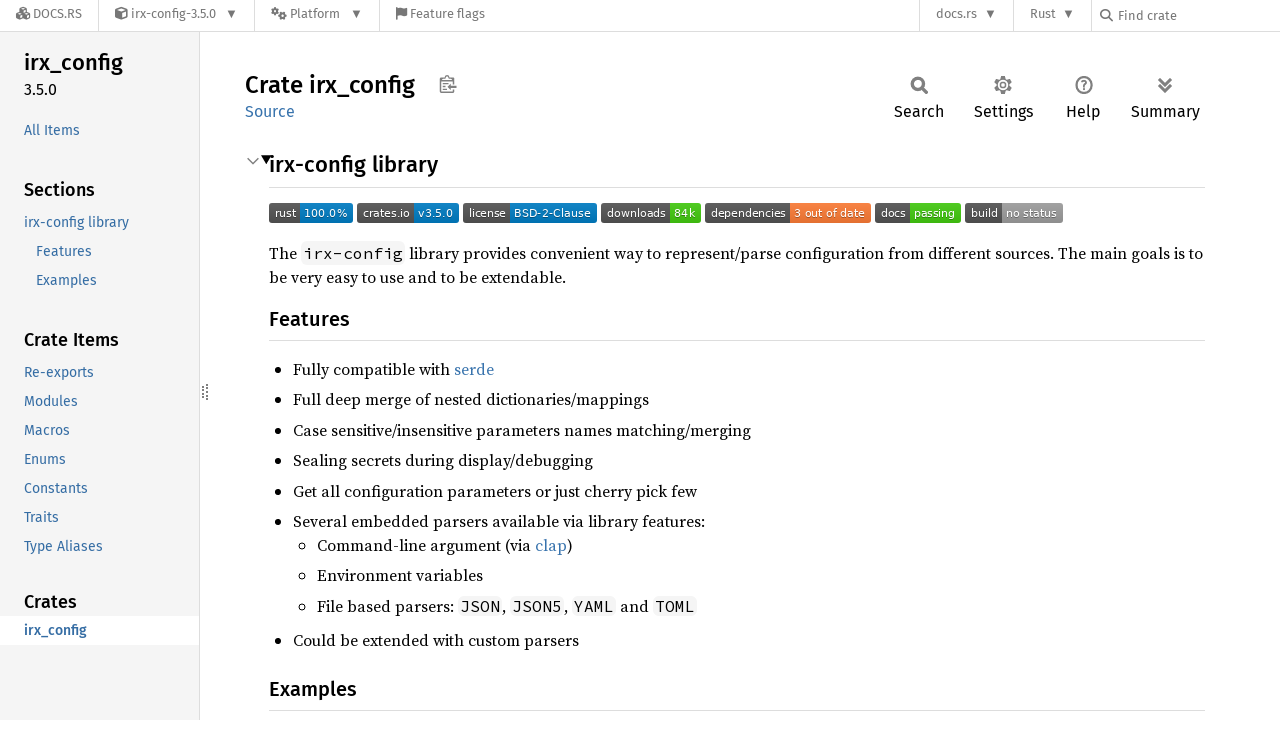

--- FILE ---
content_type: text/html; charset=utf-8
request_url: https://docs.rs/irx-config/latest/irx_config/
body_size: 7752
content:
<!DOCTYPE html><html lang="en"><head><meta charset="utf-8"><meta name="viewport" content="width=device-width, initial-scale=1.0"><meta name="generator" content="rustdoc"><meta name="description" content="irx-config library"><title>irx_config - Rust</title><script>if(window.location.protocol!=="file:")document.head.insertAdjacentHTML("beforeend","SourceSerif4-Regular-6b053e98.ttf.woff2,FiraSans-Italic-81dc35de.woff2,FiraSans-Regular-0fe48ade.woff2,FiraSans-MediumItalic-ccf7e434.woff2,FiraSans-Medium-e1aa3f0a.woff2,SourceCodePro-Regular-8badfe75.ttf.woff2,SourceCodePro-Semibold-aa29a496.ttf.woff2".split(",").map(f=>`<link rel="preload" as="font" type="font/woff2"href="/-/rustdoc.static/${f}">`).join(""))</script><link rel="stylesheet" href="/-/rustdoc.static/normalize-9960930a.css"><link rel="stylesheet" href="/-/static/vendored.css?0-1-0-70ee01e6-2026-01-16" media="all" /><link rel="stylesheet" href="/-/rustdoc.static/rustdoc-7dc20aaa.css"><meta name="rustdoc-vars" data-root-path="../" data-static-root-path="/-/rustdoc.static/" data-current-crate="irx_config" data-themes="" data-resource-suffix="-20250827-1.91.0-nightly-cdb45c87e" data-rustdoc-version="1.91.0-nightly (cdb45c87e 2025-08-27)" data-channel="nightly" data-search-js="search-5fc2c5c0.js" data-stringdex-js="stringdex-0e748618.js" data-settings-js="settings-c38705f0.js" ><script src="/-/rustdoc.static/storage-e2aeef58.js"></script><script defer src="../crates-20250827-1.91.0-nightly-cdb45c87e.js"></script><script defer src="/-/rustdoc.static/main-17c00ba7.js"></script><noscript><link rel="stylesheet" href="/-/rustdoc.static/noscript-32bb7600.css"></noscript><link rel="alternate icon" type="image/png" href="/-/rustdoc.static/favicon-32x32-eab170b8.png"><link rel="icon" type="image/svg+xml" href="/-/rustdoc.static/favicon-044be391.svg"><link rel="stylesheet" href="/-/static/rustdoc-2025-08-20.css?0-1-0-70ee01e6-2026-01-16" media="all" /><link rel="stylesheet" href="/-/static/font-awesome.css?0-1-0-70ee01e6-2026-01-16" media="all" />

<link rel="search" href="/-/static/opensearch.xml" type="application/opensearchdescription+xml" title="Docs.rs" />

<script type="text/javascript">(function() {
    function applyTheme(theme) {
        if (theme) {
            document.documentElement.dataset.docsRsTheme = theme;
        }
    }

    window.addEventListener("storage", ev => {
        if (ev.key === "rustdoc-theme") {
            applyTheme(ev.newValue);
        }
    });

    // see ./storage-change-detection.html for details
    window.addEventListener("message", ev => {
        if (ev.data && ev.data.storage && ev.data.storage.key === "rustdoc-theme") {
            applyTheme(ev.data.storage.value);
        }
    });

    applyTheme(window.localStorage.getItem("rustdoc-theme"));
})();</script></head><body class="rustdoc-page">
<div class="nav-container">
    <div class="container">
        <div class="pure-menu pure-menu-horizontal" role="navigation" aria-label="Main navigation">
            <form action="/releases/search"
                  method="GET"
                  id="nav-search-form"
                  class="landing-search-form-nav  ">

                
                <a href="/" class="pure-menu-heading pure-menu-link docsrs-logo" aria-label="Docs.rs">
                    <span title="Docs.rs"><span class="fa fa-solid fa-cubes " aria-hidden="true"></span></span>
                    <span class="title">Docs.rs</span>
                </a><ul class="pure-menu-list">
    <script id="crate-metadata" type="application/json">
        
        {
            "name": "irx-config",
            "version": "3.5.0"
        }
    </script><li class="pure-menu-item pure-menu-has-children">
            <a href="#" class="pure-menu-link crate-name" title="The library provides convenient way to represent/parse configuration from different sources">
                <span class="fa fa-solid fa-cube " aria-hidden="true"></span>
                <span class="title">irx-config-3.5.0</span>
            </a><div class="pure-menu-children package-details-menu">
                
                <ul class="pure-menu-list menu-item-divided">
                    <li class="pure-menu-heading" id="crate-title">
                        irx-config 3.5.0
                        <span id="clipboard" class="svg-clipboard" title="Copy crate name and version information"></span>
                    </li><li class="pure-menu-item">
                        <a href="/irx-config/3.5.0/irx_config/" class="pure-menu-link description" id="permalink" title="Get a link to this specific version"><span class="fa fa-solid fa-link " aria-hidden="true"></span> Permalink
                        </a>
                    </li><li class="pure-menu-item">
                        <a href="/crate/irx-config/latest" class="pure-menu-link description" title="See irx-config in docs.rs">
                            <span class="fa fa-solid fa-cube " aria-hidden="true"></span> Docs.rs crate page
                        </a>
                    </li><li class="pure-menu-item">
                            <span class="pure-menu-link description"><span class="fa fa-solid fa-scale-unbalanced-flip " aria-hidden="true"></span>
                            <a href="https://spdx.org/licenses/BSD-2-Clause" class="pure-menu-sublink">BSD-2-Clause</a></span>
                        </li></ul>

                <div class="pure-g menu-item-divided">
                    <div class="pure-u-1-2 right-border">
                        <ul class="pure-menu-list">
                            <li class="pure-menu-heading">Links</li>

                            <li class="pure-menu-item">
                                    <a href="https://github.com/abakay/irx-config/" class="pure-menu-link">
                                        <span class="fa fa-solid fa-house " aria-hidden="true"></span> Homepage
                                    </a>
                                </li><li class="pure-menu-item">
                                    <a href="https://github.com/abakay/irx-config/" class="pure-menu-link">
                                        <span class="fa fa-solid fa-code-branch " aria-hidden="true"></span> Repository
                                    </a>
                                </li><li class="pure-menu-item">
                                <a href="https://crates.io/crates/irx-config" class="pure-menu-link" title="See irx-config in crates.io">
                                    <span class="fa fa-solid fa-cube " aria-hidden="true"></span> crates.io
                                </a>
                            </li>

                            
                            <li class="pure-menu-item">
                                <a href="/crate/irx-config/latest/source/" title="Browse source of irx-config-3.5.0" class="pure-menu-link">
                                    <span class="fa fa-solid fa-folder-open " aria-hidden="true"></span> Source
                                </a>
                            </li>
                        </ul>
                    </div><div class="pure-u-1-2">
                        <ul class="pure-menu-list" id="topbar-owners">
                            <li class="pure-menu-heading">Owners</li><li class="pure-menu-item">
                                    <a href="https://crates.io/users/abakay" class="pure-menu-link">
                                        <span class="fa fa-solid fa-user " aria-hidden="true"></span> abakay
                                    </a>
                                </li></ul>
                    </div>
                </div>

                <div class="pure-g menu-item-divided">
                    <div class="pure-u-1-2 right-border">
                        <ul class="pure-menu-list">
                            <li class="pure-menu-heading">Dependencies</li>

                            
                            <li class="pure-menu-item">
                                <div class="pure-menu pure-menu-scrollable sub-menu" tabindex="-1">
                                    <ul class="pure-menu-list">
                                        <li class="pure-menu-item"><a href="/blake2b_simd/^1.0/" class="pure-menu-link">
                blake2b_simd ^1.0
                
                    <i class="dependencies normal">normal</i>
                    
                        <i>optional</i>
                    
                
            </a>
        </li><li class="pure-menu-item"><a href="/blake3/^1.5/" class="pure-menu-link">
                blake3 ^1.5
                
                    <i class="dependencies normal">normal</i>
                    
                        <i>optional</i>
                    
                
            </a>
        </li><li class="pure-menu-item"><a href="/cfg-if/^1.0/" class="pure-menu-link">
                cfg-if ^1.0
                
                    <i class="dependencies normal">normal</i>
                    
                
            </a>
        </li><li class="pure-menu-item"><a href="/clap/^4.5/" class="pure-menu-link">
                clap ^4.5
                
                    <i class="dependencies normal">normal</i>
                    
                        <i>optional</i>
                    
                
            </a>
        </li><li class="pure-menu-item"><a href="/derive_builder/^0.20/" class="pure-menu-link">
                derive_builder ^0.20
                
                    <i class="dependencies normal">normal</i>
                    
                        <i>optional</i>
                    
                
            </a>
        </li><li class="pure-menu-item"><a href="/json5/^0.4/" class="pure-menu-link">
                json5 ^0.4
                
                    <i class="dependencies normal">normal</i>
                    
                        <i>optional</i>
                    
                
            </a>
        </li><li class="pure-menu-item"><a href="/serde/^1.0/" class="pure-menu-link">
                serde ^1.0
                
                    <i class="dependencies normal">normal</i>
                    
                
            </a>
        </li><li class="pure-menu-item"><a href="/serde_json/^1.0/" class="pure-menu-link">
                serde_json ^1.0
                
                    <i class="dependencies normal">normal</i>
                    
                
            </a>
        </li><li class="pure-menu-item"><a href="/serde_yaml/^0.9/" class="pure-menu-link">
                serde_yaml ^0.9
                
                    <i class="dependencies normal">normal</i>
                    
                        <i>optional</i>
                    
                
            </a>
        </li><li class="pure-menu-item"><a href="/thiserror/^1.0/" class="pure-menu-link">
                thiserror ^1.0
                
                    <i class="dependencies normal">normal</i>
                    
                
            </a>
        </li><li class="pure-menu-item"><a href="/toml/^0.8/" class="pure-menu-link">
                toml ^0.8
                
                    <i class="dependencies normal">normal</i>
                    
                        <i>optional</i>
                    
                
            </a>
        </li><li class="pure-menu-item"><a href="/serde/^1.0/" class="pure-menu-link">
                serde ^1.0
                
                    <i class="dependencies dev">dev</i>
                    
                
            </a>
        </li><li class="pure-menu-item"><a href="/version-sync/^0.9/" class="pure-menu-link">
                version-sync ^0.9
                
                    <i class="dependencies dev">dev</i>
                    
                
            </a>
        </li>
                                    </ul>
                                </div>
                            </li>
                        </ul>
                    </div>

                    <div class="pure-u-1-2">
                        <ul class="pure-menu-list">
                            <li class="pure-menu-heading">Versions</li>

                            <li class="pure-menu-item">
                                <div class="pure-menu pure-menu-scrollable sub-menu" id="releases-list" tabindex="-1" data-url="/crate/irx-config/latest/menus/releases/irx_config/">
                                    <span class="rotate"><span class="fa fa-solid fa-spinner " aria-hidden="true"></span></span>
                                </div>
                            </li>
                        </ul>
                    </div>
                </div>
                    
                    
                    <div class="pure-g">
                        <div class="pure-u-1">
                            <ul class="pure-menu-list">
                                <li>
                                    <a href="/crate/irx-config/latest" class="pure-menu-link">
                                        <b>84.56%</b>
                                        of the crate is documented
                                    </a>
                                </li>
                            </ul>
                        </div>
                    </div></div>
        </li><li class="pure-menu-item pure-menu-has-children">
                <a href="#" class="pure-menu-link" aria-label="Platform">
                    <span class="fa fa-solid fa-gears " aria-hidden="true"></span>
                    <span class="title">Platform</span>
                </a>

                
                <ul class="pure-menu-children" id="platforms" data-url="/crate/irx-config/latest/menus/platforms/irx_config/"><li class="pure-menu-item">
            <a href="/crate/irx-config/latest/target-redirect/i686-pc-windows-msvc/irx_config/" class="pure-menu-link" data-fragment="retain" rel="nofollow">i686-pc-windows-msvc</a>
        </li><li class="pure-menu-item">
            <a href="/crate/irx-config/latest/target-redirect/i686-unknown-linux-gnu/irx_config/" class="pure-menu-link" data-fragment="retain" rel="nofollow">i686-unknown-linux-gnu</a>
        </li><li class="pure-menu-item">
            <a href="/crate/irx-config/latest/target-redirect/irx_config/" class="pure-menu-link" data-fragment="retain" rel="nofollow">x86_64-unknown-linux-gnu</a>
        </li></ul>
            </li><li class="pure-menu-item">
                <a href="/crate/irx-config/latest/features" title="Browse available feature flags of irx-config-3.5.0" class="pure-menu-link">
                    <span class="fa fa-solid fa-flag " aria-hidden="true"></span>
                    <span class="title">Feature flags</span>
                </a>
            </li>
        
    
</ul><div class="spacer"></div>
                
                

<ul class="pure-menu-list">
                    <li class="pure-menu-item pure-menu-has-children">
                        <a href="#" class="pure-menu-link" aria-label="docs.rs">docs.rs</a>
                        <ul class="pure-menu-children aligned-icons"><li class="pure-menu-item"><a class="pure-menu-link" href="/about"><span class="fa fa-solid fa-circle-info " aria-hidden="true"></span> About docs.rs</a></li><li class="pure-menu-item"><a class="pure-menu-link" href="/about/badges"><span class="fa fa-brands fa-fonticons " aria-hidden="true"></span> Badges</a></li><li class="pure-menu-item"><a class="pure-menu-link" href="/about/builds"><span class="fa fa-solid fa-gears " aria-hidden="true"></span> Builds</a></li><li class="pure-menu-item"><a class="pure-menu-link" href="/about/metadata"><span class="fa fa-solid fa-table " aria-hidden="true"></span> Metadata</a></li><li class="pure-menu-item"><a class="pure-menu-link" href="/about/redirections"><span class="fa fa-solid fa-road " aria-hidden="true"></span> Shorthand URLs</a></li><li class="pure-menu-item"><a class="pure-menu-link" href="/about/download"><span class="fa fa-solid fa-download " aria-hidden="true"></span> Download</a></li><li class="pure-menu-item"><a class="pure-menu-link" href="/about/rustdoc-json"><span class="fa fa-solid fa-file-code " aria-hidden="true"></span> Rustdoc JSON</a></li><li class="pure-menu-item"><a class="pure-menu-link" href="/releases/queue"><span class="fa fa-solid fa-gears " aria-hidden="true"></span> Build queue</a></li><li class="pure-menu-item"><a class="pure-menu-link" href="https://foundation.rust-lang.org/policies/privacy-policy/#docs.rs" target="_blank"><span class="fa fa-solid fa-shield-halved " aria-hidden="true"></span> Privacy policy</a></li>
                        </ul>
                    </li>
                </ul>
                <ul class="pure-menu-list"><li class="pure-menu-item pure-menu-has-children">
                        <a href="#" class="pure-menu-link" aria-label="Rust">Rust</a>
                        <ul class="pure-menu-children">
                            <li class="pure-menu-item"><a class="pure-menu-link" href="https://www.rust-lang.org/" target="_blank">Rust website</a></li>
                            <li class="pure-menu-item"><a class="pure-menu-link" href="https://doc.rust-lang.org/book/" target="_blank">The Book</a></li>

                            <li class="pure-menu-item"><a class="pure-menu-link" href="https://doc.rust-lang.org/std/" target="_blank">Standard Library API Reference</a></li>

                            <li class="pure-menu-item"><a class="pure-menu-link" href="https://doc.rust-lang.org/rust-by-example/" target="_blank">Rust by Example</a></li>

                            <li class="pure-menu-item"><a class="pure-menu-link" href="https://doc.rust-lang.org/cargo/guide/" target="_blank">The Cargo Guide</a></li>

                            <li class="pure-menu-item"><a class="pure-menu-link" href="https://doc.rust-lang.org/nightly/clippy" target="_blank">Clippy Documentation</a></li>
                        </ul>
                    </li>
                </ul>
                
                <div id="search-input-nav">
                    <label for="nav-search">
                        <span class="fa fa-solid fa-magnifying-glass " aria-hidden="true"></span>
                    </label>

                    
                    
                    <input id="nav-search" name="query" type="text" aria-label="Find crate by search query" tabindex="-1"
                        placeholder="Find crate"
                        >
                </div>
            </form>
        </div>
    </div>
</div><div class="rustdoc mod crate container-rustdoc" id="rustdoc_body_wrapper" tabindex="-1"><script async src="/-/static/menu.js?0-1-0-70ee01e6-2026-01-16"></script>
<script async src="/-/static/index.js?0-1-0-70ee01e6-2026-01-16"></script>

<iframe src="/-/storage-change-detection.html" width="0" height="0" style="display: none"></iframe><!--[if lte IE 11]><div class="warning">This old browser is unsupported and will most likely display funky things.</div><![endif]--><rustdoc-topbar><h2><a href="#">Crate irx_config</a></h2></rustdoc-topbar><nav class="sidebar"><div class="sidebar-crate"><h2><a href="../irx_config/index.html">irx_<wbr>config</a><span class="version">3.5.0</span></h2></div><div class="sidebar-elems"><ul class="block"><li><a id="all-types" href="all.html">All Items</a></li></ul><section id="rustdoc-toc"><h3><a href="#">Sections</a></h3><ul class="block top-toc"><li><a href="#irx-config-library" title="irx-config library">irx-config library</a><ul><li><a href="#features" title="Features">Features</a></li><li><a href="#examples" title="Examples">Examples</a></li></ul></li></ul><h3><a href="#reexports">Crate Items</a></h3><ul class="block"><li><a href="#reexports" title="Re-exports">Re-exports</a></li><li><a href="#modules" title="Modules">Modules</a></li><li><a href="#macros" title="Macros">Macros</a></li><li><a href="#enums" title="Enums">Enums</a></li><li><a href="#constants" title="Constants">Constants</a></li><li><a href="#traits" title="Traits">Traits</a></li><li><a href="#types" title="Type Aliases">Type Aliases</a></li></ul></section><div id="rustdoc-modnav"></div></div></nav><div class="sidebar-resizer" title="Drag to resize sidebar"></div><main><div class="width-limiter"><section id="main-content" class="content"><div class="main-heading"><h1>Crate <span>irx_<wbr>config</span>&nbsp;<button id="copy-path" title="Copy item path to clipboard">Copy item path</button></h1><rustdoc-toolbar></rustdoc-toolbar><span class="sub-heading"><a class="src" href="../src/irx_config/lib.rs.html#1-110">Source</a> </span></div><details class="toggle top-doc" open><summary class="hideme"><span>Expand description</span></summary><div class="docblock"><h2 id="irx-config-library"><a class="doc-anchor" href="#irx-config-library">§</a>irx-config library</h2>
<p><img src="https://img.shields.io/github/languages/top/abakay/irx-config" alt="GitHub top language" /> <img src="https://img.shields.io/crates/v/irx-config" alt="Crates.io" /> <img src="https://img.shields.io/crates/l/irx-config" alt="Crates.io" /> <img src="https://img.shields.io/crates/d/irx-config" alt="Crates.io" /> <img src="https://img.shields.io/librariesio/release/cargo/irx-config" alt="Libraries.io dependency status for latest release" /> <img src="https://img.shields.io/docsrs/irx-config" alt="docs.rs" /> <img src="https://img.shields.io/github/actions/workflow/status/abakay/irx-config/rust.yml" alt="GitHub Actions Workflow Status" /></p>
<p>The <code>irx-config</code> library provides convenient way to represent/parse configuration from different sources. The main
goals is to be very easy to use and to be extendable.</p>
<h3 id="features"><a class="doc-anchor" href="#features">§</a>Features</h3>
<ul>
<li>Fully compatible with <a href="https://serde.rs/">serde</a></li>
<li>Full deep merge of nested dictionaries/mappings</li>
<li>Case sensitive/insensitive parameters names matching/merging</li>
<li>Sealing secrets during display/debugging</li>
<li>Get all configuration parameters or just cherry pick few</li>
<li>Several embedded parsers available via library features:
<ul>
<li>Command-line argument (via <a href="https://github.com/clap-rs/clap">clap</a>)</li>
<li>Environment variables</li>
<li>File based parsers: <code>JSON</code>, <code>JSON5</code>, <code>YAML</code> and <code>TOML</code></li>
</ul>
</li>
<li>Could be extended with custom parsers</li>
</ul>
<h3 id="examples"><a class="doc-anchor" href="#examples">§</a>Examples</h3><h4 id="json-with-environment-variables"><a class="doc-anchor" href="#json-with-environment-variables">§</a>JSON with environment variables</h4>
<p>To enable parsers used in example below, one has to add the following to <code>Cargo.toml</code>:</p>
<div class="example-wrap"><pre class="language-toml"><code>[dependencies]
irx-config = { version = &quot;3.5&quot;, features = [&quot;env&quot;, &quot;json&quot;] }</code></pre></div>
<div class="example-wrap"><pre class="rust rust-example-rendered"><code><span class="kw">use </span>irx_config::parsers::{env, json};
<span class="kw">use </span>irx_config::ConfigBuilder;
<span class="kw">use </span>serde::Deserialize;

<span class="attr">#[derive(Deserialize)]
</span><span class="kw">struct </span>Conf {
    id: u32,
    logger: String,
    tag: String,
}

<span class="comment">// Data from two parsers will be merged. The values from parser appended first (`JSON`)
// will take precedence if values have a same names
</span><span class="kw">let </span>config = ConfigBuilder::default()
    .append_parser(
        json::ParserBuilder::default()
            .default_path(<span class="string">"config.json"</span>)
            .build()<span class="question-mark">?</span>,
    )
    .append_parser(
        env::ParserBuilder::default()
            .default_prefix(<span class="string">"APP_"</span>)
            .build()<span class="question-mark">?</span>,
    )
    .load()<span class="question-mark">?</span>;

<span class="kw">let </span>conf_data: Conf = config.get()<span class="question-mark">?</span>;</code></pre></div>
<h4 id="command-line-toml-and-environment-variables"><a class="doc-anchor" href="#command-line-toml-and-environment-variables">§</a>Command-line, TOML and environment variables</h4>
<p>To enable parsers used in example below, one has to add the following to <code>Cargo.toml</code>:</p>
<div class="example-wrap"><pre class="language-toml"><code>[dependencies]
irx-config = { version = &quot;3.5&quot;, features = [&quot;cmd&quot;, &quot;env&quot;, &quot;toml-parser&quot;] }</code></pre></div>
<div class="example-wrap"><pre class="rust rust-example-rendered"><code><span class="kw">use </span>clap::app_from_crate;
<span class="kw">use </span>irx_config::parsers::{cmd, env, toml};
<span class="kw">use </span>irx_config::ConfigBuilder;
<span class="kw">use </span>serde::Deserialize;

<span class="kw">fn </span>localhost() -&gt; String {
    <span class="string">"localhost"</span>.into()
}

<span class="attr">#[derive(Deserialize)]
</span><span class="kw">struct </span>Logger {
    level: String,
    path: String,
}

<span class="attr">#[derive(Deserialize)]
</span><span class="kw">struct </span>Connection {
    <span class="attr">#[serde(default = <span class="string">"localhost"</span>)]
    </span>host: String,
    port: u16,
}

<span class="attr">#[derive(Deserialize)]
</span><span class="kw">struct </span>Conf {
    id: u32,
    logger: Logger,
    connection: Connection,
}

<span class="kw">let </span>app = <span class="macro">app_from_crate!</span>();

<span class="comment">// Data from three parsers will be merged. The values from parser appended first (`cmd`)
// will take precedence if values have a same names
</span><span class="kw">let </span>config = ConfigBuilder::default()
    .append_parser(
        cmd::ParserBuilder::new(app)
            .exit_on_error(<span class="bool-val">true</span>)
            .build()<span class="question-mark">?</span>,
    )
    .append_parser(
        toml::ParserBuilder::default()
            .default_path(<span class="string">"config.toml"</span>)
            .path_option(<span class="string">"config"</span>)
            .build()<span class="question-mark">?</span>,
    )
    .append_parser(
        env::ParserBuilder::default()
            .default_prefix(<span class="string">"APP_"</span>)
            .prefix_option(<span class="string">"prefix"</span>)
            .build()<span class="question-mark">?</span>,
    )
    .load()<span class="question-mark">?</span>;

<span class="kw">let </span>conf_data: Conf = config.get()<span class="question-mark">?</span>;</code></pre></div>
<h4 id="custom-parser"><a class="doc-anchor" href="#custom-parser">§</a>Custom parser</h4>
<div class="example-wrap"><pre class="rust rust-example-rendered"><code><span class="kw">use </span>irx_config::{AnyResult, Case, ConfigBuilder, Parse, Value};
<span class="kw">use </span>serde::Deserialize;
<span class="kw">use </span>std::borrow::Cow;

<span class="attr">#[derive(Deserialize)]
</span><span class="kw">struct </span>Conf {
    id: u32,
    logger: String,
    tag: String,
}

<span class="kw">struct </span>JsonStringParser&lt;<span class="lifetime">'a</span>&gt; {
    data: Cow&lt;<span class="lifetime">'a</span>, str&gt;,
}

<span class="kw">impl</span>&lt;<span class="lifetime">'a</span>&gt; JsonStringParser&lt;<span class="lifetime">'a</span>&gt; {
    <span class="kw">pub fn </span>new(data: <span class="kw">impl </span>Into&lt;Cow&lt;<span class="lifetime">'a</span>, str&gt;&gt;) -&gt; <span class="self">Self </span>{
        JsonStringParser { data: data.into() }
    }
}

<span class="kw">impl </span>Case <span class="kw">for </span>JsonStringParser&lt;<span class="lifetime">'_</span>&gt; {}

<span class="kw">impl </span>Parse <span class="kw">for </span>JsonStringParser&lt;<span class="lifetime">'_</span>&gt; {
    <span class="kw">fn </span>parse(<span class="kw-2">&amp;mut </span><span class="self">self</span>, _value: <span class="kw-2">&amp;</span>Value) -&gt; AnyResult&lt;Value&gt; {
        <span class="prelude-val">Ok</span>(serde_json::from_str(<span class="kw-2">&amp;</span><span class="self">self</span>.data)<span class="question-mark">?</span>)
    }
}

<span class="kw">let </span>data = <span class="string">r#"{ "id": 42, "logger": "file", "tag": "test" }"#</span>;
<span class="kw">let </span>config = ConfigBuilder::load_one(JsonStringParser::new(data))<span class="question-mark">?</span>;
<span class="kw">let </span>conf_data: Conf = config.get()<span class="question-mark">?</span>;</code></pre></div>
<h4 id="json-parser-get-partial-data"><a class="doc-anchor" href="#json-parser-get-partial-data">§</a>JSON parser get partial data</h4>
<p>To enable parsers used in example below, one has to add the following to <code>Cargo.toml</code>:</p>
<div class="example-wrap"><pre class="language-toml"><code>[dependencies]
irx-config = { version = &quot;3.5&quot;, features = [&quot;json&quot;] }</code></pre></div>
<div class="example-wrap"><pre class="rust rust-example-rendered"><code><span class="kw">use </span>irx_config::parsers::json;
<span class="kw">use </span>irx_config::ConfigBuilder;
<span class="kw">use </span>serde::Deserialize;

<span class="kw">fn </span>localhost() -&gt; String {
    <span class="string">"localhost"</span>.into()
}

<span class="attr">#[derive(Deserialize)]
</span><span class="kw">struct </span>Logger {
    level: String,
    path: String,
}

<span class="attr">#[derive(Deserialize)]
</span><span class="kw">struct </span>Connection {
    <span class="attr">#[serde(default = <span class="string">"localhost"</span>)]
    </span>host: String,
    port: u16,
}

<span class="kw">let </span>config = ConfigBuilder::load_one(
    json::ParserBuilder::default()
        .default_path(<span class="string">"config.json"</span>)
        .build()<span class="question-mark">?</span>,
)<span class="question-mark">?</span>;

<span class="kw">let </span>logger: Logger = config.get_by_key_path(<span class="string">"logger"</span>)<span class="question-mark">?</span>.unwrap();
<span class="kw">let </span>port: u16 = config.get_by_key_path(<span class="string">"connection:port"</span>)<span class="question-mark">?</span>.unwrap();</code></pre></div>
</div></details><h2 id="reexports" class="section-header">Re-exports<a href="#reexports" class="anchor">§</a></h2><dl class="item-table reexports"><dt id="reexport.Config"><code>pub use crate::config::<a class="struct" href="config/struct.Config.html" title="struct irx_config::config::Config">Config</a>;</code></dt><dt id="reexport.ConfigBuilder"><code>pub use crate::config::<a class="struct" href="config/struct.ConfigBuilder.html" title="struct irx_config::config::ConfigBuilder">ConfigBuilder</a>;</code></dt><dt id="reexport.Value"><code>pub use crate::value::<a class="struct" href="value/struct.Value.html" title="struct irx_config::value::Value">Value</a>;</code></dt></dl><h2 id="modules" class="section-header">Modules<a href="#modules" class="anchor">§</a></h2><dl class="item-table"><dt><a class="mod" href="config/index.html" title="mod irx_config::config">config</a></dt><dd>This module define main configuration structures: <a href="config/struct.Config.html" title="struct irx_config::config::Config"><code>Config</code></a> and <a href="config/struct.ConfigBuilder.html" title="struct irx_config::config::ConfigBuilder"><code>ConfigBuilder</code></a>.</dd><dt><a class="mod" href="parsers/index.html" title="mod irx_config::parsers">parsers</a></dt><dd>This module define base structures (<a href="parsers/struct.FileParser.html" title="struct irx_config::parsers::FileParser"><code>FileParser</code></a> and <a href="parsers/struct.FileParserBuilder.html" title="struct irx_config::parsers::FileParserBuilder"><code>FileParserBuilder</code></a>) which help to implement file based
parsers. All embedded file based parsers is using that base structures.</dd><dt><a class="mod" href="value/index.html" title="mod irx_config::value">value</a></dt><dd>This module define <a href="value/struct.Value.html" title="struct irx_config::value::Value"><code>Value</code></a> structure which represent key-value based configuration data.</dd></dl><h2 id="macros" class="section-header">Macros<a href="#macros" class="anchor">§</a></h2><dl class="item-table"><dt><a class="macro" href="macro.json.html" title="macro irx_config::json">json</a></dt><dd>Construct a <code>serde_json::Value</code> from a JSON literal.</dd></dl><h2 id="enums" class="section-header">Enums<a href="#enums" class="anchor">§</a></h2><dl class="item-table"><dt><a class="enum" href="enum.Error.html" title="enum irx_config::Error">Error</a></dt><dd>Error generated during any crate operations.</dd><dt><a class="enum" href="enum.MergeCase.html" title="enum irx_config::MergeCase">Merge<wbr>Case</a></dt><dd>Case mode to merging keys during (re)load.</dd></dl><h2 id="constants" class="section-header">Constants<a href="#constants" class="anchor">§</a></h2><dl class="item-table"><dt><a class="constant" href="constant.DEFAULT_KEYS_SEPARATOR.html" title="constant irx_config::DEFAULT_KEYS_SEPARATOR">DEFAULT_<wbr>KEYS_<wbr>SEPARATOR</a></dt><dd>Default key level separator.</dd></dl><h2 id="traits" class="section-header">Traits<a href="#traits" class="anchor">§</a></h2><dl class="item-table"><dt><a class="trait" href="trait.Case.html" title="trait irx_config::Case">Case</a></dt><dd>A data structure that has case-sensitive or case-insensitive keys.</dd><dt><a class="trait" href="trait.Parse.html" title="trait irx_config::Parse">Parse</a></dt><dd>A data structure that can be parsed.</dd></dl><h2 id="types" class="section-header">Type Aliases<a href="#types" class="anchor">§</a></h2><dl class="item-table"><dt><a class="type" href="type.AnyResult.html" title="type irx_config::AnyResult">AnyResult</a></dt><dd>A result type with any error.</dd><dt><a class="type" href="type.Result.html" title="type irx_config::Result">Result</a></dt><dd>A result type with internal error.</dd></dl></section></div></main></div></body></html>

--- FILE ---
content_type: image/svg+xml;charset=utf-8
request_url: https://img.shields.io/github/languages/top/abakay/irx-config
body_size: -9
content:
<svg xmlns="http://www.w3.org/2000/svg" width="84" height="20" role="img" aria-label="rust: 100.0%"><title>rust: 100.0%</title><linearGradient id="s" x2="0" y2="100%"><stop offset="0" stop-color="#bbb" stop-opacity=".1"/><stop offset="1" stop-opacity=".1"/></linearGradient><clipPath id="r"><rect width="84" height="20" rx="3" fill="#fff"/></clipPath><g clip-path="url(#r)"><rect width="31" height="20" fill="#555"/><rect x="31" width="53" height="20" fill="#007ec6"/><rect width="84" height="20" fill="url(#s)"/></g><g fill="#fff" text-anchor="middle" font-family="Verdana,Geneva,DejaVu Sans,sans-serif" text-rendering="geometricPrecision" font-size="110"><text aria-hidden="true" x="165" y="150" fill="#010101" fill-opacity=".3" transform="scale(.1)" textLength="210">rust</text><text x="165" y="140" transform="scale(.1)" fill="#fff" textLength="210">rust</text><text aria-hidden="true" x="565" y="150" fill="#010101" fill-opacity=".3" transform="scale(.1)" textLength="430">100.0%</text><text x="565" y="140" transform="scale(.1)" fill="#fff" textLength="430">100.0%</text></g></svg>

--- FILE ---
content_type: image/svg+xml;charset=utf-8
request_url: https://img.shields.io/crates/d/irx-config
body_size: 92
content:
<svg xmlns="http://www.w3.org/2000/svg" width="100" height="20" role="img" aria-label="downloads: 84k"><title>downloads: 84k</title><linearGradient id="s" x2="0" y2="100%"><stop offset="0" stop-color="#bbb" stop-opacity=".1"/><stop offset="1" stop-opacity=".1"/></linearGradient><clipPath id="r"><rect width="100" height="20" rx="3" fill="#fff"/></clipPath><g clip-path="url(#r)"><rect width="69" height="20" fill="#555"/><rect x="69" width="31" height="20" fill="#4c1"/><rect width="100" height="20" fill="url(#s)"/></g><g fill="#fff" text-anchor="middle" font-family="Verdana,Geneva,DejaVu Sans,sans-serif" text-rendering="geometricPrecision" font-size="110"><text aria-hidden="true" x="355" y="150" fill="#010101" fill-opacity=".3" transform="scale(.1)" textLength="590">downloads</text><text x="355" y="140" transform="scale(.1)" fill="#fff" textLength="590">downloads</text><text aria-hidden="true" x="835" y="150" fill="#010101" fill-opacity=".3" transform="scale(.1)" textLength="210">84k</text><text x="835" y="140" transform="scale(.1)" fill="#fff" textLength="210">84k</text></g></svg>

--- FILE ---
content_type: image/svg+xml;charset=utf-8
request_url: https://img.shields.io/github/actions/workflow/status/abakay/irx-config/rust.yml
body_size: 86
content:
<svg xmlns="http://www.w3.org/2000/svg" width="98" height="20" role="img" aria-label="build: no status"><title>build: no status</title><linearGradient id="s" x2="0" y2="100%"><stop offset="0" stop-color="#bbb" stop-opacity=".1"/><stop offset="1" stop-opacity=".1"/></linearGradient><clipPath id="r"><rect width="98" height="20" rx="3" fill="#fff"/></clipPath><g clip-path="url(#r)"><rect width="37" height="20" fill="#555"/><rect x="37" width="61" height="20" fill="#9f9f9f"/><rect width="98" height="20" fill="url(#s)"/></g><g fill="#fff" text-anchor="middle" font-family="Verdana,Geneva,DejaVu Sans,sans-serif" text-rendering="geometricPrecision" font-size="110"><text aria-hidden="true" x="195" y="150" fill="#010101" fill-opacity=".3" transform="scale(.1)" textLength="270">build</text><text x="195" y="140" transform="scale(.1)" fill="#fff" textLength="270">build</text><text aria-hidden="true" x="665" y="150" fill="#010101" fill-opacity=".3" transform="scale(.1)" textLength="510">no status</text><text x="665" y="140" transform="scale(.1)" fill="#fff" textLength="510">no status</text></g></svg>

--- FILE ---
content_type: text/javascript
request_url: https://docs.rs/irx-config/latest/crates-20250827-1.91.0-nightly-cdb45c87e.js
body_size: -266
content:
window.ALL_CRATES = ["irx_config"];
//{"start":21,"fragment_lengths":[12]}

--- FILE ---
content_type: image/svg+xml;charset=utf-8
request_url: https://img.shields.io/librariesio/release/cargo/irx-config
body_size: 5
content:
<svg xmlns="http://www.w3.org/2000/svg" width="166" height="20" role="img" aria-label="dependencies: 3 out of date"><title>dependencies: 3 out of date</title><linearGradient id="s" x2="0" y2="100%"><stop offset="0" stop-color="#bbb" stop-opacity=".1"/><stop offset="1" stop-opacity=".1"/></linearGradient><clipPath id="r"><rect width="166" height="20" rx="3" fill="#fff"/></clipPath><g clip-path="url(#r)"><rect width="85" height="20" fill="#555"/><rect x="85" width="81" height="20" fill="#fe7d37"/><rect width="166" height="20" fill="url(#s)"/></g><g fill="#fff" text-anchor="middle" font-family="Verdana,Geneva,DejaVu Sans,sans-serif" text-rendering="geometricPrecision" font-size="110"><text aria-hidden="true" x="435" y="150" fill="#010101" fill-opacity=".3" transform="scale(.1)" textLength="750">dependencies</text><text x="435" y="140" transform="scale(.1)" fill="#fff" textLength="750">dependencies</text><text aria-hidden="true" x="1245" y="150" fill="#010101" fill-opacity=".3" transform="scale(.1)" textLength="710">3 out of date</text><text x="1245" y="140" transform="scale(.1)" fill="#fff" textLength="710">3 out of date</text></g></svg>

--- FILE ---
content_type: image/svg+xml;charset=utf-8
request_url: https://img.shields.io/crates/l/irx-config
body_size: -2
content:
<svg xmlns="http://www.w3.org/2000/svg" width="134" height="20" role="img" aria-label="license: BSD-2-Clause"><title>license: BSD-2-Clause</title><linearGradient id="s" x2="0" y2="100%"><stop offset="0" stop-color="#bbb" stop-opacity=".1"/><stop offset="1" stop-opacity=".1"/></linearGradient><clipPath id="r"><rect width="134" height="20" rx="3" fill="#fff"/></clipPath><g clip-path="url(#r)"><rect width="47" height="20" fill="#555"/><rect x="47" width="87" height="20" fill="#007ec6"/><rect width="134" height="20" fill="url(#s)"/></g><g fill="#fff" text-anchor="middle" font-family="Verdana,Geneva,DejaVu Sans,sans-serif" text-rendering="geometricPrecision" font-size="110"><text aria-hidden="true" x="245" y="150" fill="#010101" fill-opacity=".3" transform="scale(.1)" textLength="370">license</text><text x="245" y="140" transform="scale(.1)" fill="#fff" textLength="370">license</text><text aria-hidden="true" x="895" y="150" fill="#010101" fill-opacity=".3" transform="scale(.1)" textLength="770">BSD-2-Clause</text><text x="895" y="140" transform="scale(.1)" fill="#fff" textLength="770">BSD-2-Clause</text></g></svg>